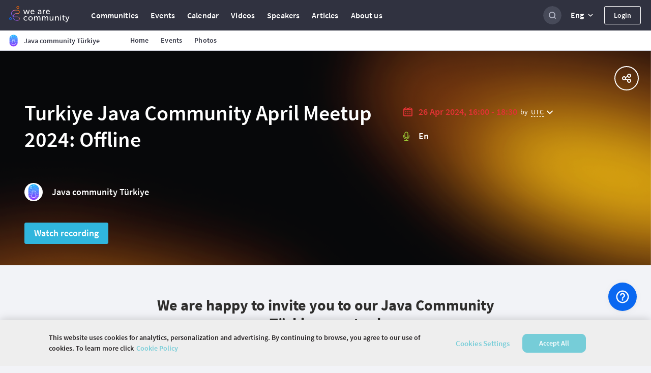

--- FILE ---
content_type: text/html; charset=utf-8
request_url: https://wearecommunity.io/events/turkiye-java-community-april-meetup-2024-offline
body_size: 4255
content:
<!DOCTYPE html>
<html lang="en" prefix="og: http://ogp.me/ns#">
<head>
  <meta charset="utf-8" />
  <meta http-equiv="X-UA-Compatible" content="IE=edge" />
  <meta name="viewport" content="width=device-width, initial-scale=1, shrink-to-fit=no">
      <title>Turkiye Java Community April Meetup 2024: Offline | Community platform</title>
  <meta name="description" content="Turkiye Java Community April Meetup 2024: Offline. &quot;April 26, 2024&quot; | Community platform | Register for the event and learn more on the main communities platform."/>
  <meta property="og:url" content="https://wearecommunity.io/events/turkiye-java-community-april-meetup-2024-offline"/>
  <meta property="og:type" content="article"/>
  <meta property="og:title" content="Turkiye Java Community April Meetup 2024: Offline | Community platform"/>
  <meta property="og:description" content="Turkiye Java Community April Meetup 2024: Offline. &quot;April 26, 2024&quot; | Community platform | Register for the event and learn more on the main communities platform."/>
  <meta property="vk:description" content="Turkiye Java Community April Meetup 2024: Offline. &quot;April 26, 2024&quot; | Community platform | Register for the event and learn more on the main communities platform."/>
      <meta property="og:image" content="https://wearecommunity.io/images/meta/event/home.jpg"/>
      <meta name="twitter:image" content="https://wearecommunity.io/images/meta/event/home.jpg" />
  <meta name="twitter:card" content="summary" />
  <meta name="twitter:site" content="@" />
  <meta name="twitter:title" content="Turkiye Java Community April Meetup 2024: Offline | Community platform" />
  <meta name="twitter:description" content="Turkiye Java Community April Meetup 2024: Offline. &quot;April 26, 2024&quot; | Community platform | Register for the event and learn more on the main communities platform." />

  <link href="https://wearecommunity.io/images/favicon.ico?v=2" rel="shortcut icon" type="image/x-icon" />
  <link rel="stylesheet" href="https://wearecommunity.io/assets/webpack/bundle-portal_layout_css-b399d9a2cb67b0c9852c.css" />
  
  <link rel="stylesheet" href="https://wearecommunity.io/assets/webpack/bundle-event_page_css-08b5af2ee22b015247f7.css" />

  <meta name="csrf-param" content="authenticity_token" />
<meta name="csrf-token" content="T3UUrDmF3CMuHvazjoJUoW7cihlh0et0E_ZFFaTtKs9StHyTHOvDGj8TG-a2-OqYG-Vibz4thjESCs6_GfC2fQ" />
  
<script>
  ;(function(d, s, c) {
    var j = d.createElement(s),
      t = d.getElementsByTagName(s)[0]

    j.src = '/js/elastic-apm-rum.umd.min.js'
    j.onload = function() {
      window.APM = elasticApm.init(c)
      window.APM.addLabels({ 'project': 'epm-evnt' })
      window.APM.addLabels({ 'service_type': 'UI' })
    }
    t.parentNode.insertBefore(j, t)
  })(document, 'script', { serviceName: 'wearecommunity',
                        serverUrl: 'https://apm.app.epam.com',
                        transactionSampleRate: 0.2,
                        environment: 'production',
                        serviceVersion: '2408-01-ruby-3.3.4'})
</script>
  <script type="text/javascript">
  function initTrackingServices(){
    initGoogleAnalytics()
    initAmplitude()
    initGtm()
    initGlobalGtm()
  }

  function initGoogleAnalytics(){
      (function(i,s,o,g,r,a,m){i['GoogleAnalyticsObject']=r;i[r]=i[r]||function(){
      (i[r].q=i[r].q||[]).push(arguments)},i[r].l=1*new Date();a=s.createElement(o),
      m=s.getElementsByTagName(o)[0];a.async=1;a.src=g;m.parentNode.insertBefore(a,m)
      })(window,document,'script','//www.google-analytics.com/analytics.js','ga');
      ga('create', 'UA-155540-131', 'auto');
      ga('send', 'pageview');
  }

  function initAmplitude(){
      (function(e,t){var n=e.amplitude||{_q:[],_iq:{}};var r=t.createElement("script")
      ;r.type="text/javascript"
      ;r.integrity="sha384-d/yhnowERvm+7eCU79T/bYjOiMmq4F11ElWYLmt0ktvYEVgqLDazh4+gW9CKMpYW"
      ;r.crossOrigin="anonymous";r.async=true
      ;r.src="https://cdn.amplitude.com/libs/amplitude-5.2.2-min.gz.js"
      ;r.onload=function(){if(!e.amplitude.runQueuedFunctions){
      console.log("[Amplitude] Error: could not load SDK")}}
      ;var i=t.getElementsByTagName("script")[0];i.parentNode.insertBefore(r,i)
      ;function s(e,t){e.prototype[t]=function(){
      this._q.push([t].concat(Array.prototype.slice.call(arguments,0)));return this}}
      var o=function(){this._q=[];return this}
      ;var a=["add","append","clearAll","prepend","set","setOnce","unset"]
      ;for(var u=0;u<a.length;u++){s(o,a[u])}n.Identify=o;var c=function(){this._q=[]
      ;return this}
      ;var l=["setProductId","setQuantity","setPrice","setRevenueType","setEventProperties"]
      ;for(var p=0;p<l.length;p++){s(c,l[p])}n.Revenue=c
      ;var d=["init","logEvent","logRevenue","setUserId","setUserProperties","setOptOut","setVersionName","setDomain","setDeviceId","setGlobalUserProperties","identify","clearUserProperties","setGroup","logRevenueV2","regenerateDeviceId","groupIdentify","onInit","logEventWithTimestamp","logEventWithGroups","setSessionId","resetSessionId"]
      ;function v(e){function t(t){e[t]=function(){
      e._q.push([t].concat(Array.prototype.slice.call(arguments,0)))}}
      for(var n=0;n<d.length;n++){t(d[n])}}v(n);n.getInstance=function(e){
      e=(!e||e.length===0?"$default_instance":e).toLowerCase()
      ;if(!n._iq.hasOwnProperty(e)){n._iq[e]={_q:[]};v(n._iq[e])}return n._iq[e]}
      ;e.amplitude=n})(window,document);

      amplitude.getInstance().init('86450c3b39deace1b4f5b155365e6a58', null, { includeUtm: true, saveParamsReferrerOncePerSession: false });
  }

  function initGtm(){
  }

  function initGlobalGtm(){
    (function(w,d,s,l,i){w[l]=w[l]||[];w[l].push({'gtm.start':
            new Date().getTime(),event:'gtm.js'});var f=d.getElementsByTagName(s)[0],
        j=d.createElement(s),dl=l!='dataLayer'?'&l='+l:'';j.async=true;j.src=
        'https://www.googletagmanager.com/gtm.js?id='+i+dl;f.parentNode.insertBefore(j,f);
    })(window,document,'script','globalDataLayer','GTM-NKF5G7H');
  }
</script>
      <!-- CookiePro Cookies Consent Notice start for wearecommunity.io -->
    <script type="text/javascript">
        function setUnauthorizedCookie() {
            var expires = "";
            var date = new Date();
            date.setTime(date.getTime() + (1*24*60*60*1000));
            expires = "; expires=" + date.toUTCString();
            document.cookie = 'unauthorized_platform_user' + "=" + 'true'  + expires + ";path=/";
            initTrackingServices();
        }
    </script>
    <script id="cookie_pro" onload="setUnauthorizedCookie()" src="https://cookie-cdn.cookiepro.com/consent/c12780a6-7e0a-4cca-859a-0ac80c6400c0/otSDKStub.js"  type="text/javascript" charset="UTF-8" data-domain-script="c12780a6-7e0a-4cca-859a-0ac80c6400c0" ></script>
    <script type="text/javascript">
        function OptanonWrapper(e) { }
    </script>
    <style>
      #onetrust-banner-sdk #onetrust-policy-text {
          font-family: "Source Sans Pro Semibold", Arial, sans-serif !important;
          letter-spacing: normal !important;
          font-weight: normal !important; 
      }
      #onetrust-banner-sdk #onetrust-policy-text a {
          font-family: "Source Sans Pro Semibold", Arial, sans-serif !important;
          font-weight: normal !important;
          letter-spacing: normal !important;
      }
      #onetrust-banner-sdk #onetrust-pc-btn-handler {
          font-family: "Source Sans Pro Semibold", Arial, sans-serif !important;
          font-weight: normal !important; 
          letter-spacing: normal !important;
      }
      #onetrust-consent-sdk #onetrust-accept-btn-handler {
          font-family: "Source Sans Pro Semibold", Arial, sans-serif !important;
          font-weight: normal !important;
          letter-spacing: normal !important;
      }
    </style>
    <!-- CookiePro Cookies Consent Notice end for wearecommunity.io -->

</head>
<body>
  <!-- Google Tag Manager (noscript) -->
  <noscript><iframe src="https://www.googletagmanager.com/ns.html?id=GTM-NKF5G7H"
                    height="0" width="0" style="display:none;visibility:hidden"></iframe></noscript>
  <!-- End Google Tag Manager (noscript) -->
<div class="evnt-body-wrapper" id="app">
  <div class="evnt-global-loader">
    <div class="evnt-loader"></div>
  </div>
</div>
<div id="modal-app"></div>
<div id="portal-app"></div>
<div id="pinned-bar-app"></div>
<div class="evnt-modal evnt-confirmation-modal modal" id="modal_confirm">
  <div class="modal-dialog">
    <div class="modal-content">
      <div class="modal-header">
        <h5 class="modal-title"></h5>
        <button type="button" class="close" data-dismiss="modal"></button>
      </div>
      <div class="modal-body"></div>
      <div class="modal-footer">
        <button type="button" data-dismiss="modal" class="evnt-modal-button small cancel-button">Cancel</button>
        <button type="button" class="evnt-modal-button small fire confirm-button">OK</button>
      </div>
    </div>
  </div>
</div>

<div class="evnt-modal evnt-confirmation-modal modal" id="modal_error">
  <div class="modal-dialog">
    <div class="modal-content">
      <div class="modal-header">
        <h5 class="modal-title"></h5>
        <button type="button" class="close" data-dismiss="modal"></button>
      </div>
      <div class="modal-body"></div>
      <div class="modal-footer">
        <button type="button" class="evnt-modal-button small fire confirm-button" data-dismiss="modal">OK</button>
      </div>
    </div>
  </div>
</div>

<div class="evnt-modal evnt-confirmation-modal modal" id="info_modal">
  <div class="modal-dialog">
    <div class="modal-content">
      <div class="modal-header">
        <h5 class="modal-title"></h5>
        <button type="button" class="close" data-dismiss="modal"></button>
      </div>
      <div class="modal-body"></div>
      <div class="modal-footer">
        <button type="button" class="evnt-modal-button small gray confirm-button" data-dismiss="modal">OK</button>
      </div>
    </div>
  </div>
</div>

    <div class="evnt-modal evnt-confirmation-modal modal" id="guest-already-confirm">
  <div class="modal-dialog">
    <div class="modal-content">
      <div class="modal-header">
        <h5 class="modal-title">
          Participant Already Registered
        </h5>
        <button type="button" class="close" data-dismiss="modal"></button>
      </div>
      <div class="modal-body">
          <p>You have already been registered for the event &quot;Turkiye Java Community April Meetup 2024: Offline&quot;.</p>
      </div>
      <div class="modal-footer">
        <button type="button" class="evnt-button small" data-dismiss="modal">OK</button>
      </div>
    </div>
  </div>
</div>
  <div class="evnt-modal evnt-confirmation-modal modal" id="guest-successful-update">
  <div class="modal-dialog">
    <div class="modal-content">
      <div class="modal-header">
        <h5 class="modal-title">
          Thank you!
        </h5>
        <button type="button" class="close" data-dismiss="modal"/>
      </div>
      <div class="modal-body">
        <p>Your answers were successfully submitted.</p>
      </div>
      <div class="modal-footer">
        <button type="button" class="evnt-modal-button small" data-dismiss="modal">OK</button>
      </div>
    </div>
  </div>
</div>


  <script src="https://menu.epam.com/scripts/menu.js?app=community_public&amp;noauth=true" async></script>
  <script type="text/javascript">
    window.ASK_SUPPORT_EMAIL = "ask@wearecommunity.io";
    window.LOGIN_POPUP = {"social_providers":null,"privacy_policy":false};
    window.PORTAL_SETTINGS = {"portal_name":"We are Community","app_host":"https://wearecommunity.io/","support_email":"ask@wearecommunity.io","public_profiles_enabled":true,"comments_enabled":true,"icons":{"favicon":"/images/favicon.ico?v=2","logos":{"portal":"/images/logo-portal.svg?v=1","company":""},"email_headers":{"portal_logo":"/images/icons/logo-portal-email.png?v=2","newcomer":"/images/newcomers.png?v=1"}},"portal_video":"/images/portal_video.mp4","socials":{"fb":"","twitter":"","twitter_meta":"","vk":"","email":"ask@wearecommunity.io"},"enterprise_menu":{"enabled":true,"script":"https://menu.epam.com/scripts/menu.js?app=","icon":"https://menu.epam.com/content/images/menu_button.svg"},"locales":["en","ru","uk"],"locale_switcher_enabled":true,"current_locale":"en","portal_menu":[{"key":"communities","type":"page","url":"/communities","icon":"communities-icon"},{"key":"events","type":"page","url":"/events","icon":"events-icon"},{"key":"calendar","type":"page","url":"/calendar","icon":"calendar-icon"},{"key":"videos","type":"page","url":"/videos","icon":"talks-library-icon"},{"key":"speakers","type":"page","url":"/speakers","icon":"speakers-icon"},{"key":"articles","type":"page","url":"/articles","icon":"articles-icon"},{"key":"about_us","type":"page","url":"/about-us","icon":"info-icon"}]};
    window.TALK_LEVELS = ["for_all","start","medium","expert"];
  </script>
<script type="text/javascript">
    window.USER = {"id":null,"actions":[]};
    window.TIME_FORMAT = '24';
    window.EVENT = {"id":27568,"event_url":"turkiye-java-community-april-meetup-2024-offline","title":"Turkiye Java Community April Meetup 2024: Offline","is_multiple_page":false,"entity_locale":"en","menu_items":[{"key":"details","title":null,"locale_key":"client.event_pages_erb.menu.details","type":"page","url":"#home","displayed_in":[1,2],"selected":false},{"key":"agenda","title":null,"locale_key":"client.event_pages_erb.menu.agenda","url":"#agenda","displayed_in":[1,2],"type":"page","selected":false}],"copyright":null,"org_team":"WFAEventsTR@epam.com","on_the_web":[{"icon":"email","title":"Email","link":"WFAEventsTR@epam.com"}],"can_manage":null,"type":"event","is_past":true,"attendee_registration_type_id":1,"logo":{}};
    window.CURRENT_PAGE = 'home';
    window.POLICY = null;
    window.ADDITIONAL_POLICIES = [{"title":"Cookie Policy","key":"cookie_policy","url":"https://privacy.epam.com/core/interaction/showpolicy?type=CommonCookiePolicy","icon":"cookies-icon"},{"title":"Acceptable Use Policy","key":"terms_of_service","url":"/terms-of-service","icon":"terms-icon"},{"title":"Privacy Notice","key":"privacy_notice","url":"https://privacy.epam.com/core/interaction/showpolicy?type=CommonPrivacyNotice","icon":"notice-icon"}];
</script>
<script type="text/javascript">
</script>
<div id="adDetect" class="ads ad adsbox doubleclick ad-placement carbon-ads"
     style="height:1px;width:1px;position: absolute;left:-999px;top:-999px;">&nbsp;</div>
<script type="text/javascript" src="https://maps.googleapis.com/maps/api/js?key=AIzaSyAhhZlHgPk50qgNpyoSPHEGfouDz5Yy8dc&libraries=places&language=en"></script>

  <script type="text/javascript">
      window.URL_FILTERS = [];
      window.TIME_FORMAT = '24';
  </script>
  <script src="https://wearecommunity.io/assets/webpack/bundle-client_commons-f524278172a3daa80347.js"></script><script src="https://wearecommunity.io/assets/webpack/bundle-event_page-a6c19b90bcc788d4472f.js"></script>
  <script type="application/ld+json">

    	 {"@context":"https://schema.org","@type":"Event","name":"Turkiye Java Community April Meetup 2024: Offline","startDate":"2024-04-26T16:00:00Z","endDate":"2024-04-26T18:30:00Z","eventAttendanceMode":"https://schema.org/MixedEventAttendanceMode","eventStatus":"https://schema.org/EventScheduled","location":{"@type":"VirtualLocation","url":"https://wearecommunity.io/events/turkiye-java-community-april-meetup-2024-offline"},"image":"https://d3373sevsv1jc.cloudfront.net/uploads/communities_production/page_part/274071/A07F1FBF36DC48E7A7F15D41B88D2F4B.png","description":"Turkiye Java Community April Meetup 2024: Offline. \"April 26, 2024\" | Community platform | Register for the event and learn more on the main communities platform.","performer":[{"@type":"Person","name":"Dmitrii Berezin","image":"https://d3373sevsv1jc.cloudfront.net/uploads/communities_production/user/avatar/40519/0bd9066f-d44a-4272-a0ae-591b5226d6c9.jpg"},{"@type":"Person","name":"Mikhail Shcherbakov1","image":"https://d3373sevsv1jc.cloudfront.net/uploads/communities_production/user/avatar/276563/c386f85e-7b87-4667-a8b1-9d8d4e39aa9b.jpg"},{"@type":"Person","name":"Pavel Uvarov1","image":"https://d3373sevsv1jc.cloudfront.net/uploads/communities_production/user/avatar/284446/55bb8d40-fa36-4af8-8daa-4e3f2385e7f7.jpg"}],"organizer":[{"@type":"Organization","name":"Java community Türkiye","url":"https://wearecommunity.io/communities/java_turkiye"}]}
    </script>

</body>
</html>


--- FILE ---
content_type: image/svg+xml
request_url: https://wearecommunity.io/images/icons/email/email-white.svg
body_size: 1095
content:
<?xml version="1.0" encoding="UTF-8"?>
<svg width="18px" height="14px" viewBox="0 0 18 14" version="1.1" xmlns="http://www.w3.org/2000/svg" xmlns:xlink="http://www.w3.org/1999/xlink">
    <!-- Generator: Sketch 55.2 (78181) - https://sketchapp.com -->
    <title>ic social 2/Mail</title>
    <desc>Created with Sketch.</desc>
    <defs>
        <path d="M17.4394846,13.5997875 C17.1415535,13.860776 16.7910926,13.9929515 16.3866316,13.9929515 L1.60660617,13.9929515 C1.20217786,13.9929515 0.851488203,13.860776 0.553589837,13.5997875 L5.65235935,8.55277136 C5.77989474,8.64339954 5.89785844,8.72807852 6.00422505,8.80525635 C6.38591652,9.08347806 6.69537931,9.30052656 6.93310345,9.45607852 C7.17059891,9.61198614 7.48688929,9.77090069 7.88194192,9.9331455 C8.27699456,10.0956166 8.64506352,10.176545 8.98654083,10.176545 L8.99653721,10.176545 L9.00653358,10.176545 C9.34797822,10.176545 9.71604719,10.0955843 10.1111325,9.9331455 C10.5059564,9.77090069 10.8222468,9.61198614 11.059971,9.45607852 C11.2977278,9.30052656 11.6073539,9.08344573 11.9888494,8.80525635 C12.1008348,8.72510393 12.2193866,8.64081293 12.3416951,8.55412933 L17.4394846,13.5997875 Z M4.4408921e-16,4.5121709 C0.294500907,4.83688684 3.59428312,7.12056813 4.49317241,7.74167667 L4.4408921e-16,12.1887298 L4.4408921e-16,4.5121709 Z M13.5019274,7.74345497 C14.4591942,7.08176905 17.7053358,4.83035566 17.9933031,4.5121709 L17.9933031,12.1889238 L13.5019274,7.74345497 Z M16.3866316,0.000420323326 C16.821735,0.000420323326 17.198363,0.152559757 17.5164174,0.456680672 C17.8341125,0.761180672 17.9933031,1.12677653 17.9933031,1.55403688 C17.9933031,2.0654225 17.8291143,2.5541578 17.5016189,3.02008481 C17.1735354,3.48601183 10.2904138,8.23430377 10.0863049,8.35087239 C9.882,8.46747261 9.68961887,8.55482011 9.50893285,8.61304124 C9.32814882,8.67123078 9.16079129,8.70042032 9.00689292,8.70042032 L8.99689655,8.70042032 L8.98690018,8.70042032 C8.83296915,8.70042032 8.66564428,8.67123078 8.48489292,8.61304124 C8.30417423,8.55482011 8.11162976,8.46728307 7.9074882,8.35087239 C7.7031833,8.23430377 0.920450091,3.56874712 0.552381125,3.0929639 C0.18431216,2.61699113 0.000196007259,2.17519919 0.000196007259,1.76746172 C0.000196007259,1.26267849 0.138936479,0.841767818 0.416874773,0.505203548 C0.694584392,0.16879723 1.09100907,0.000420323326 1.60663884,0.000420323326 L16.3866316,0.000420323326 Z" id="path-1"></path>
    </defs>
    <g id="Page-1" stroke="none" stroke-width="1" fill="none" fill-rule="evenodd">
        <g id="Icons-(bug-fixing)" transform="translate(-1120.000000, -213.000000)">
            <g id="ic-social-2/Mail" transform="translate(1120.000000, 213.000000)">
                <mask id="mask-2" fill="white">
                    <use xlink:href="#path-1"></use>
                </mask>
                <use id="Mask" fill="#ffffff" fill-rule="nonzero" xlink:href="#path-1"></use>
            </g>
        </g>
    </g>
</svg>

--- FILE ---
content_type: image/svg+xml
request_url: https://wearecommunity.io/images/icons/arrows/arrow-white.svg
body_size: 393
content:
<?xml version="1.0" encoding="UTF-8"?>
<svg width="12px" height="8px" viewBox="0 0 12 8" version="1.1" xmlns="http://www.w3.org/2000/svg" xmlns:xlink="http://www.w3.org/1999/xlink">
    <!-- Generator: Sketch 48.1 (47250) - http://www.bohemiancoding.com/sketch -->
    <title>Combined Shape</title>
    <desc>Created with Sketch.</desc>
    <defs></defs>
    <g id="Speakers" stroke="none" stroke-width="1" fill="none" fill-rule="evenodd" transform="translate(-1236.000000, -230.000000)">
        <g id="Filters" transform="translate(84.000000, 204.000000)" fill="#ffffff">
            <g id="Group-2" transform="translate(1152.000000, 25.573770)">
                <path d="M6,7.87223416 C5.7218693,7.89111627 5.4373517,7.7942553 5.22474764,7.58165123 L0.33406497,2.69096857 C-0.0564593218,2.30044428 -0.0564593218,1.6672793 0.33406497,1.27675501 L0.340012193,1.27080778 C0.730536485,0.880283491 1.36370146,0.880283491 1.75422576,1.27080778 L6,5.51658203 L10.2457742,1.27080778 C10.6362985,0.880283491 11.2694635,0.880283491 11.6599878,1.27080778 L11.665935,1.27675501 C12.0564593,1.6672793 12.0564593,2.30044428 11.665935,2.69096857 L6.77525236,7.58165123 C6.5626483,7.7942553 6.2781307,7.89111627 6,7.87223416 Z" id="Combined-Shape"></path>
            </g>
        </g>
    </g>
</svg>

--- FILE ---
content_type: image/svg+xml
request_url: https://wearecommunity.io/images/icons/email/email-circle-white.svg
body_size: 1129
content:
<?xml version="1.0" encoding="UTF-8"?>
<svg width="30px" height="30px" viewBox="0 0 30 30" version="1.1" xmlns="http://www.w3.org/2000/svg" xmlns:xlink="http://www.w3.org/1999/xlink">
    <!-- Generator: Sketch 55.2 (78181) - https://sketchapp.com -->
    <title>ic social/Email/regular</title>
    <desc>Created with Sketch.</desc>
    <g id="Page-1" stroke="none" stroke-width="1" fill="none" fill-rule="evenodd">
        <g id="Icons-(bug-fixing)" transform="translate(-1090.000000, -31.000000)" fill="#ffffff" fill-rule="nonzero">
            <g id="ic-social/Email/regular" transform="translate(1090.000000, 31.000000)">
                <path d="M30,15 C30,23.2840686 23.2840686,30 15,30 C6.71588235,30 0,23.2840686 0,15 C0,6.71588235 6.71588235,0 15,0 C23.2840686,0 30,6.71588235 30,15 Z M1.36362745,15 C1.36362745,22.5313725 7.46862745,28.6363725 15,28.6363725 C22.5313725,28.6363725 28.6363725,22.5313725 28.6363725,15 C28.6363725,7.46862745 22.5313725,1.36362745 15,1.36362745 C7.46862745,1.36362745 1.36362745,7.46862745 1.36362745,15 Z" id="Shape"></path>
                <path d="M23.4394846,21.5997875 C23.1415535,21.860776 22.7910926,21.9929515 22.3866316,21.9929515 L7.60660617,21.9929515 C7.20217786,21.9929515 6.8514882,21.860776 6.55358984,21.5997875 L11.6523593,16.5527714 C11.7798947,16.6433995 11.8978584,16.7280785 12.004225,16.8052564 C12.3859165,17.0834781 12.6953793,17.3005266 12.9331034,17.4560785 C13.1705989,17.6119861 13.4868893,17.7709007 13.8819419,17.9331455 C14.2769946,18.0956166 14.6450635,18.176545 14.9865408,18.176545 L14.9965372,18.176545 L15.0065336,18.176545 C15.3479782,18.176545 15.7160472,18.0955843 16.1111325,17.9331455 C16.5059564,17.7709007 16.8222468,17.6119861 17.059971,17.4560785 C17.2977278,17.3005266 17.6073539,17.0834457 17.9888494,16.8052564 C18.1008348,16.7251039 18.2193866,16.6408129 18.3416951,16.5541293 L23.4394846,21.5997875 Z M6,12.5121709 C6.29450091,12.8368868 9.59428312,15.1205681 10.4931724,15.7416767 L6,20.1887298 L6,12.5121709 Z M19.5019274,15.743455 C20.4591942,15.0817691 23.7053358,12.8303557 23.9933031,12.5121709 L23.9933031,20.1889238 L19.5019274,15.743455 Z M22.3866316,8.00042032 C22.821735,8.00042032 23.198363,8.15255976 23.5164174,8.45668067 C23.8341125,8.76118067 23.9933031,9.12677653 23.9933031,9.55403688 C23.9933031,10.0654225 23.8291143,10.5541578 23.5016189,11.0200848 C23.1735354,11.4860118 16.2904138,16.2343038 16.0863049,16.3508724 C15.882,16.4674726 15.6896189,16.5548201 15.5089328,16.6130412 C15.3281488,16.6712308 15.1607913,16.7004203 15.0068929,16.7004203 L14.9968966,16.7004203 L14.9869002,16.7004203 C14.8329691,16.7004203 14.6656443,16.6712308 14.4848929,16.6130412 C14.3041742,16.5548201 14.1116298,16.4672831 13.9074882,16.3508724 C13.7031833,16.2343038 6.92045009,11.5687471 6.55238113,11.0929639 C6.18431216,10.6169911 6.00019601,10.1751992 6.00019601,9.76746172 C6.00019601,9.26267849 6.13893648,8.84176782 6.41687477,8.50520355 C6.69458439,8.16879723 7.09100907,8.00042032 7.60663884,8.00042032 L22.3866316,8.00042032 Z" id="Mask"></path>
            </g>
        </g>
    </g>
</svg>

--- FILE ---
content_type: image/svg+xml
request_url: https://wearecommunity.io/images/icons/share/share-white.svg
body_size: 742
content:
<?xml version="1.0" encoding="UTF-8"?>
<svg width="18px" height="18px" viewBox="0 0 18 18" version="1.1" xmlns="http://www.w3.org/2000/svg" xmlns:xlink="http://www.w3.org/1999/xlink">
    <!-- Generator: Sketch 55.2 (78181) - https://sketchapp.com -->
    <title>share copy 12</title>
    <desc>Created with Sketch.</desc>
    <defs>
        <path d="M7.89321251,8.07797144 C7.96304811,8.37397159 8,8.68267051 8,9 C8,9.31036464 7.96465237,9.61247339 7.89776327,9.90252012 L10.9624902,11.3972873 C11.6960991,10.5419232 12.7847631,10 14,10 C16.209139,10 18,11.790861 18,14 C18,16.209139 16.209139,18 14,18 C11.790861,18 10,16.209139 10,14 C10,13.7234812 10.0280585,13.4535158 10.0814838,13.1927957 L6.97263654,11.6765095 C6.24049837,12.4891266 5.17990962,13 4,13 C1.790861,13 0,11.209139 0,9 C0,6.790861 1.790861,5 4,5 C5.17259826,5 6.22734982,5.5045617 6.95898858,6.30841901 L10.0774835,4.78742742 C10.0266588,4.53284005 10,4.26953327 10,4 C10,1.790861 11.790861,0 14,0 C16.209139,0 18,1.790861 18,4 C18,6.209139 16.209139,8 14,8 C12.777513,8 11.6831137,7.45159137 10.9493981,6.58737011 L7.89321251,8.07797144 Z M14,16 C15.1045695,16 16,15.1045695 16,14 C16,12.8954305 15.1045695,12 14,12 C12.8954305,12 12,12.8954305 12,14 C12,15.1045695 12.8954305,16 14,16 Z M4,11 C5.1045695,11 6,10.1045695 6,9 C6,7.8954305 5.1045695,7 4,7 C2.8954305,7 2,7.8954305 2,9 C2,10.1045695 2.8954305,11 4,11 Z M14,6 C15.1045695,6 16,5.1045695 16,4 C16,2.8954305 15.1045695,2 14,2 C12.8954305,2 12,2.8954305 12,4 C12,5.1045695 12.8954305,6 14,6 Z" id="path-1"></path>
    </defs>
    <g id="Page-1" stroke="none" stroke-width="1" fill="none" fill-rule="evenodd">
        <g id="Icons-(bug-fixing)" transform="translate(-305.000000, -585.000000)">
            <g id="share-copy-12" transform="translate(305.000000, 585.000000)">
                <g id="Color/White">
                    <mask id="mask-2" fill="white">
                        <use xlink:href="#path-1"></use>
                    </mask>
                    <use id="Mask" fill="#FFFFFF" xlink:href="#path-1"></use>
                </g>
            </g>
        </g>
    </g>
</svg>